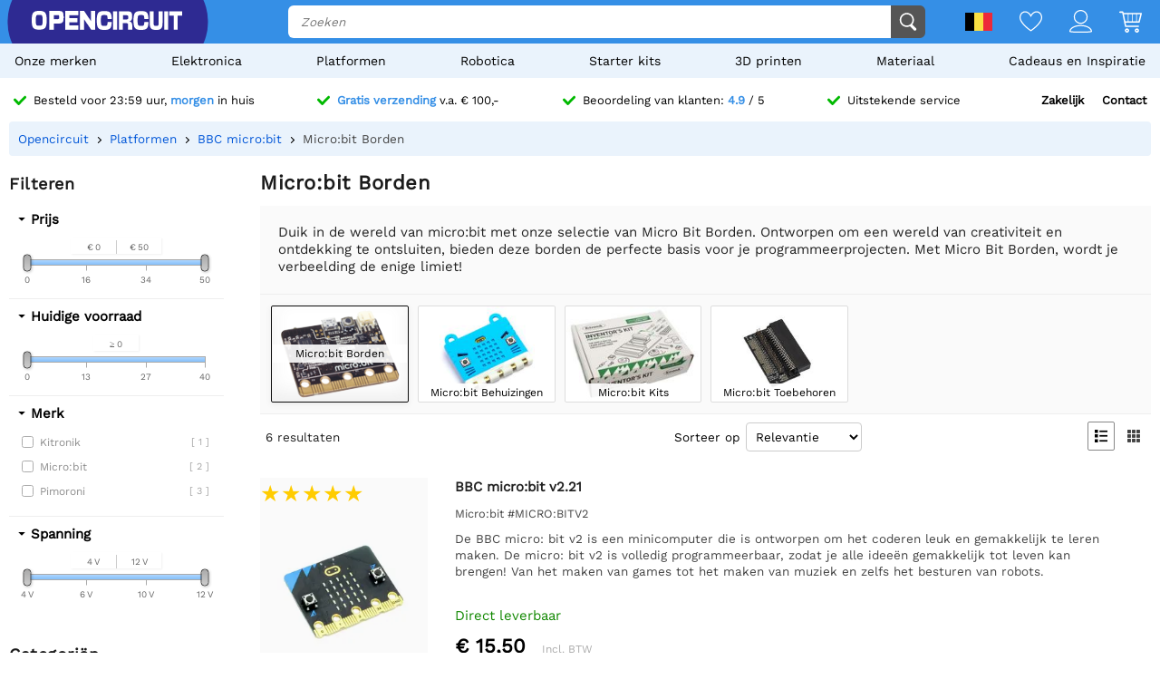

--- FILE ---
content_type: text/html; charset=utf-8
request_url: https://opencircuit.be/list/microbit-borden
body_size: 14271
content:
    <!DOCTYPE HTML><html lang="nl-BE"><head><title>Micro:bit Borden kopen? - Opencircuit</title><meta charset="utf-8"><meta name="description" content="Ontdek onze selectie van Micro Bit Borden, perfect voor alle programmeerprojecten. Of je nu een beginner of een ervaren maker bent, ontgrendel je creativiteit met onze borden!"><meta name="robots" content="index, follow"><meta name="PageID" content="2045740"><meta name="google-site-verification" content="E7CZrGOOesKHJwWuEG0K_D3XWacCTn_8WLSBsu8IXLQ" /><link rel="search" type="application/opensearchdescription+xml" href="/opensearch.xml" title="Opencircuit Search" />  <meta name="currency" data-symbol="&#8364;" content="EUR"><link href="https://fonts.gstatic.com" rel="preconnect" crossorigin><link rel="preconnect" href="cdn.bodanius.com">   <link rel="canonical" href="https://opencircuit.be/list/microbit-borden">   <link rel="alternate" href="https://opencircuit.nl/list/microbit-borden" hreflang="nl">   <link rel="alternate" href="https://opencircu.it/list/microbit-borden" hreflang="it">   <link rel="alternate" href="https://opencircuit.be/list/microbit-borden" hreflang="nl-BE">   <link rel="alternate" href="https://opencircuit.dk/list/microbit-borden" hreflang="da">   <link rel="alternate" href="https://opencircuit.es/lista/microbit-borden" hreflang="es">   <link rel="alternate" href="https://opencircuit.fi/list/microbit-borden" hreflang="fi">   <link rel="alternate" href="https://opencircuit.fr/liste/microbit-borden" hreflang="fr">   <link rel="alternate" href="https://opencircuit.pt/list/microbit-borden" hreflang="pt">   <link rel="alternate" href="https://opencircuit.se/list/microbit-borden" hreflang="sv">   <link rel="alternate" href="https://opencircuit.shop/list/micro-bit-boards" hreflang="en">  <link rel="alternate" href="https://opencircuit.shop/list/micro-bit-boards" hreflang="x-default">    <meta property="og:site_name" content="Opencircuit"><meta property="og:description" content="Ontdek onze selectie van Micro Bit Borden, perfect voor alle programmeerprojecten. Of je nu een beginner of een ervaren maker bent, ontgrendel je creativiteit met onze borden!"><meta property="og:title" content="Micro:bit Borden kopen? - Opencircuit"><meta property="og:type" content="website"><meta property="og:image" content="https://cdn.bodanius.com/media/1/f67127885_img_x.png"><meta property="og:url" content="/list/microbit-borden"><meta name="twitter:card" content="summary_large_image" /><meta name="twitter:site" content="@opencrcuit" /><meta name="twitter:title" content="Micro:bit Borden kopen? - Opencircuit" /><meta name="twitter:description" content="Ontdek onze selectie van Micro Bit Borden, perfect voor alle programmeerprojecten. Of je nu een beginner of een ervaren maker bent, ontgrendel je creativiteit met onze borden!" /><meta name="twitter:image" content="https://cdn.bodanius.com/media/1/f67127885_img_x.png" /><link rel="shortcut icon" href="/favicon.ico" type="image/x-icon"><link rel="icon" href="/favicon.ico" type="image/x-icon"><link rel="icon" href="/favicon.svg" type="image/svg+xml"><link rel="icon" type="image/png" href="/favicon-32x32.png" sizes="32x32"><link rel="icon" type="image/png" href="/favicon-16x16.png" sizes="16x16"><meta name="msapplication-TileColor" content="#da532c"><meta name="msapplication-TileImage" content="/mstile-144x144.png"><meta name="viewport" content="width=device-width, initial-scale=1"><meta property="fb:app_id" content="203429443197387"><link rel="stylesheet" type="text/css" href="/style/def/30e108278cb713e3a4fef8efc91fe621.css"><script async src="/script/def/05e2bb82622ce72122676d760202a0ca.js"></script><script type="application/ld+json">{"@context":"http://schema.org","@type":"Store","url":"https://opencircuit.be","telephone":"","address":{"@type": "PostalAddress","addressCountry": "The Netherlands","addressLocality": "Houten","postalCode": "3991CS","streetAddress": "Kaagschip 14"},"name":"Opencircuit","image":"https://cdn.bodanius.com/media/1/0ca159731_headerlogo.svg","logo":"https://cdn.bodanius.com/media/1/0ca159731_headerlogo.svg","email":"info@opencircuit.nl","sameAs":["https://web.facebook.com/OpencircuitNL", "https://www.instagram.com/opencircuitnl", "https://www.linkedin.com/company/opencircuitnl", "https://www.youtube.com/@OpencircuitNL"],"priceRange":["$"]}</script><script type="application/ld+json">{"@context":"http://schema.org","@type":"Organization","url":"https://opencircuit.be","logo":"https://cdn.bodanius.com/media/1/0ca159731_headerlogo.svg","potentialAction":[{"@type":"SearchAction","target":"https://opencircuit.be/zoeken/{search_term_string}","query-input":"required name=search_term_string"}]}</script></head><body data-page="productcategory" itemscope itemtype="http://schema.org/WebSite"><meta itemprop="url" content="https://opencircuit.be/list/microbit-borden"/><meta itemprop="image primaryImageOfPage" content="https://cdn.bodanius.com/media/1/f67127885_img_x.png"><img height="1" width="1" style="display:none" src="https://www.facebook.com/tr?id=667873222452381&ev=PageView&noscript=1"/> <div class="PageMargin"><header class="HeaderDiv"><div class="HeaderContent"><div class="BottomHeader"><a class="HeaderImage" href="/" title="Opencircuit"><span class="big"><svg xmlns="http://www.w3.org/2000/svg" viewBox="0 0 535.4 68.9"><g class="text open" transform="translate(0,-20.8)" fill="#ee1425"><path d="m94.8 20.8h-32v68h15.1v-22.1h18.2c14-0.8 17.3-5.5 17.3-23.1 0-18.2-3.7-22.7-18.6-22.7zm-16.9 14.8h13c6.8 0 7.5 0.8 7.5 8 0 6.6-0.7 7.3-7.5 7.3h-13z"></path><path d="m90.9 35h-13.7v16.6h13.7c7.2 0 8.2-1 8.2-8 0-7.6-1-8.6-8.2-8.6zm0 15.2h-12.3v-14h12.3c6.4 0 6.8 0.6 6.8 7.4 0 6.3-0.4 6.6-6.8 6.6zm0-15.2h-13.7v16.6h13.7c7.2 0 8.2-1 8.2-8 0-7.6-1-8.6-8.2-8.6zm0 15.2h-12.3v-14h12.3c6.4 0 6.8 0.6 6.8 7.4 0 6.3-0.4 6.6-6.8 6.6zm0-15.2h-13.7v16.6h13.7c7.2 0 8.2-1 8.2-8 0-7.6-1-8.6-8.2-8.6zm0 15.2h-12.3v-14h12.3c6.4 0 6.8 0.6 6.8 7.4 0 6.3-0.4 6.6-6.8 6.6zm0-15.2h-13.7v16.6h13.7c7.2 0 8.2-1 8.2-8 0-7.6-1-8.6-8.2-8.6zm0 15.2h-12.3v-14h12.3c6.4 0 6.8 0.6 6.8 7.4 0 6.3-0.4 6.6-6.8 6.6zm4-29.4h-32v68h15v-22.1h18.2c14-0.8 17.3-5.5 17.3-23.1 0-18.2-3.7-22.7-18.6-22.7zm1.2 45h-18.9v22.4h-13.7v-66.8h31.3c14.5 0 18 4.4 18 22 0 17.3-3.3 21.7-16.7 22.6zm-5.2-31h-13.7v16.8h13.7c7.2 0 8.2-1 8.2-8 0-7.6-1-8.6-8.2-8.6zm0 15.4h-12.3v-14h12.3c6.4 0 6.8 0.6 6.8 7.4 0 6.3-0.4 6.6-6.8 6.6zm0-15.2h-13.7v16.6h13.7c7.2 0 8.2-1 8.2-8 0-7.6-1-8.6-8.2-8.6zm0 15.2h-12.3v-14h12.3c6.4 0 6.8 0.6 6.8 7.4 0 6.3-0.4 6.6-6.8 6.6zm0-15.2h-13.7v16.6h13.7c7.2 0 8.2-1 8.2-8 0-7.6-1-8.6-8.2-8.6zm0 15.2h-12.3v-14h12.3c6.4 0 6.8 0.6 6.8 7.4 0 6.3-0.4 6.6-6.8 6.6zm43.3 23v-11.4h28v-14.8h-28v-10.5h30.9v-15.7h-45.8v68h46v-15.5h-31z"></path><path d="m134.2 73.2v-11.4h28v-14.8h-28v-10.5h30.9v-15.7h-45.8v68h46v-15.5h-31zm30.3 15h-44.6v-66.7h44.5v14.3h-30.9v11.8h28v13.6h-28v12.6h31zm46.6-67.4v37.2h-0.5l-24.7-37.2h-14.3v68h15v-37h0.5l24.8 37h14.2v-68z"></path><path d="m211.1 20.8v37.2h-0.5l-24.7-37.2h-14.3v68h15v-37h0.5l24.8 37h14.2v-68zm14.3 67.4h-13.1l-24.8-37h-1.5v37h-13.7v-66.7h13.2l24.5 36.9 0.2 0.2h1.5v-37.1h13.7zm-198.7-67.4c-21.4 0-26.7 6.8-26.7 34 0 27.3 5.3 34 26.7 34 21.3 0 26.6-6.7 26.6-34 0-27.2-5.3-34-26.6-34zm0 53.7c-11 0-12.2-2-12.2-19.7s1.2-19.6 12.2-19.6 12.1 2 12.1 19.6c0 17.8-1.2 19.7-12.1 19.7z"></path></g><path class="text circuit" d="m275.3 65.9h0.1a13.8 14.4 0 0 1-0.1 0zm-5.5-26.1h14.7c0 10.6-1 17.8-4.3 22.2a13.8 14.4 0 0 1-4.9 3.8c-1.4 0.8-2.9 1.4-4.2 1.8h0.3l-2.6 0.5h0.1c-2.6 0.5-4.6 0.5-4.6 0.5-1.8 0.2-4 0.3-6.1 0.3-21.3 0-26.7-6.8-26.7-34.2 0-27.5 5.4-34.2 26.7-34.2 21.2 0 26.4 5.8 26.3 29h-14.7c0.2-13-1-14.5-11.6-14.5-10.8 0-12 2-12 19.7 0 17.8 1.2 19.8 12 19.8 10.6 0 11.8-1.6 11.6-14.7zm28.2-38c-2.7 0-5.5-0.2-8.2 0v66h14v-66.1c-1.8-0.1-4 0.1-5.8 0.2zm90.8 52.6c-10.8 0-12-2-12-19.7s1.2-19.7 12-19.7c10.6 0 11.8 1.4 11.7 14.5h14.7c0-23.1-5.2-29-26.5-29-21.2 0-26.5 6.8-26.5 34.2 0 27.3 5.3 34.2 26.6 34.2s26.5-5.9 26.3-29.1h-14.7c0.2 13.1-1 14.6-11.7 14.6zm63-52.8v39c0 12.5-0.9 13.8-9 13.8s-9-1.4-9-13.8v-39h-14v39c0 22.6 4.6 28.3 23 28.3s23-5.7 23-28.3v-39zm20 0v66.3h14v-66.4h-14zm17.7 0v15.3h16v51h13.9v-51h16v-15.4h-45.9zm-142.5 36.6c7.4-1.2 10.5-6.4 10.5-17.4 0-15.4-3.4-19.2-17.3-19.2h-29.7v66.3h14v-23.4h10.5c7.3 0 8 0.7 8 8v15.4h14.7v-16.4c0-8.5-3.7-12.4-10.6-13.3zm-10.4-7.3h-12v-15h12c6.3 0 7 0.9 7 7.4 0 6.7-0.7 7.6-7 7.6z" fill="#333"></path></svg></span><span class="small"><svg xmlns="http://www.w3.org/2000/svg" viewBox="0 0 109.5 68"><path d="M26.7 0C5.3 0 0 6.8 0 34c0 27.3 5.3 34.1 26.7 34.1 21.3 0 26.6-6.8 26.6-34C53.3 6.8 48 0 26.7 0zm0 53.7c-11 0-12.2-2-12.2-19.7s1.2-19.6 12.2-19.6 12.1 2 12.1 19.6c0 17.8-1.2 19.7-12.1 19.7z" fill="#ee1425"></path><path fill="#333" d="M100.2 64.7h.09-.19zm-5.57-25.73h14.86c0 10.5-1.02 17.5-4.36 21.85-1.34 1.62-3.02 2.91-4.92 3.78-1.49.76-2.97 1.32-4.27 1.7h.28l-2.6.57h.09c-2.69.47-4.64.47-4.64.47-1.86.19-3.99.28-6.22.28-21.45 0-26.93-6.72-26.93-33.67S61.39.39 82.84.39s26.75 5.68 26.65 28.56H94.63c.19-12.86-1.02-14.28-11.79-14.28-10.87 0-12.07 1.89-12.07 19.3 0 17.5 1.21 19.48 12.07 19.48 10.77 0 11.98-1.51 11.79-14.47z"></path></svg></span></a><div class="BottomHeaderCenter"><div class="MenuButton"><span class="fonticon">&#xe96c;</span><span>Menu</span></div><div class="Empty"></div><div class="HeaderSearch"><span><input itemprop="query-input" type="text" name="search_term_string" placeholder="Zoeken" autocomplete="off" data-searchurl="/zoeken/" required></span><button><svg xmlns="http://www.w3.org/2000/svg" viewBox="0 0 1000 1000"><g><path d="M932.8,850l-201-201c56.4-67.6,90.3-154.5,90.3-249.5C822.2,184.2,647.9,10,432.7,10C217.4,10,43.2,184.2,43.2,399.5C43.2,614.7,217.4,789,432.7,789c61.1,0,119-14.1,170.5-39.1c3,4.7,6.6,9.1,10.7,13.2l203,203c32,32,84,32,116,0C964.8,934,964.8,882,932.8,850z M125.2,399.5C125.2,229.7,262.9,92,432.7,92s307.5,137.7,307.5,307.5c0,169.8-137.8,307.5-307.5,307.5C262.9,707,125.2,569.3,125.2,399.5z"></path></g></svg></button></div></div><div class="BottomHeaderRight"><div><span class="flag">  <img data-src="https://cdn.bodanius.com/resources/images/flagsvg/be.svg" alt="nl-BE" data-hreflang="nl-BE"><span class="drop"><span>   <a href="https://opencircuit.nl" title="Nederlands" data-hreflang="nl"><img data-src="https://cdn.bodanius.com/resources/images/flagsvg/nl.svg" alt="nl"></a>    <a href="https://opencircu.it" title="Italiaans" data-hreflang="it"><img data-src="https://cdn.bodanius.com/resources/images/flagsvg/it.svg" alt="it"></a>      <a href="https://opencircuit.dk" title="Deens" data-hreflang="da"><img data-src="https://cdn.bodanius.com/resources/images/flagsvg/dk.svg" alt="da"></a>    <a href="https://opencircuit.es" title="Spaans" data-hreflang="es"><img data-src="https://cdn.bodanius.com/resources/images/flagsvg/es.svg" alt="es"></a>    <a href="https://opencircuit.fi" title="Fins" data-hreflang="fi"><img data-src="https://cdn.bodanius.com/resources/images/flagsvg/fi.svg" alt="fi"></a>    <a href="https://opencircuit.fr" title="Frans" data-hreflang="fr"><img data-src="https://cdn.bodanius.com/resources/images/flagsvg/fr.svg" alt="fr"></a>    <a href="https://opencircuit.pt" title="Portugees" data-hreflang="pt"><img data-src="https://cdn.bodanius.com/resources/images/flagsvg/pt.svg" alt="pt"></a>    <a href="https://opencircuit.se" title="Zweeds" data-hreflang="sv"><img data-src="https://cdn.bodanius.com/resources/images/flagsvg/se.svg" alt="sv"></a>    <a href="https://opencircuit.shop" title="Engels" data-hreflang="en"><img data-src="https://cdn.bodanius.com/resources/images/flagsvg/en.svg" alt="en"></a>   </span></span></span><a href="/wishlist" title="Wishlist" class="Link"><svg xmlns="http://www.w3.org/2000/svg" viewBox="0 0 180 160">
  <path fill-rule="evenodd" d="M84.316 21.159C88.03 25.614 90 28.998 90 28.998s1.97-3.384 5.684-7.84C102.843 12.569 116.483 0 135 0c28.125 0 45 25 45 50 0 50-88.875 110-90 110S0 100 0 50C0 24.994 16.875 0 45 0c18.517 0 32.157 12.57 39.316 21.159zM90 46.966l-7.733-13.29-.004-.007-.005-.008v-.001a32.877 32.877 0 00-.543-.863 55.928 55.928 0 00-1.973-2.819 66.754 66.754 0 00-7.798-8.76C65.064 14.771 55.9 9.143 45 9.143 23.269 9.143 9 28.465 9 50c0 9.88 4.463 21.19 12.38 33.191 7.827 11.863 18.44 23.516 29.347 33.882 10.87 10.331 21.808 19.173 30.102 25.431a287.655 287.655 0 009.171 6.66 287.655 287.655 0 009.17-6.66c8.295-6.258 19.233-15.1 30.103-25.431 10.908-10.366 21.52-22.019 29.346-33.882C166.537 71.191 171 59.881 171 50c0-21.53-14.269-40.857-36-40.857-10.901 0-20.065 5.628-26.944 12.076a66.698 66.698 0 00-7.798 8.76 55.755 55.755 0 00-1.972 2.82 32.486 32.486 0 00-.543.862l-.001.001-.005.008-.003.006c0 .001 0 0 0 0L90 46.966z"/>
</svg></a><a href="/inloggen" title="Account overzicht" class="Link"><svg xmlns="http://www.w3.org/2000/svg" viewBox="0 0 160 160">
  <path fill-rule="evenodd" d="M129 49c0 27.062-21.938 49-49 49S31 76.062 31 49 52.938 0 80 0s49 21.938 49 49zm-8 0c0 22.644-18.356 41-41 41S39 71.644 39 49 57.356 8 80 8s41 18.356 41 41zM160 152.298c0 7.704-34.943 7.703-78.375 7.702h-3.25C34.943 160.001 0 160.002 0 152.298 0 125.624 35.818 106 80 106s80 19.624 80 46.298zm-8.363-3.232l.108-.029c-1.294-8.234-7.524-16.33-19.134-22.938C119.587 118.686 101.019 114 80 114s-39.587 4.686-52.61 12.099c-11.611 6.608-17.84 14.704-19.135 22.938l.108.029c3.247.873 8.448 1.556 15.593 2.025 13.854.91 33.01.909 54.652.909h2.784c21.642 0 40.798.001 54.652-.909 7.145-.469 12.346-1.152 15.593-2.025z"/>
</svg></a><a href="/winkelwagen" title="Winkelwagen" class="Link"><svg xmlns="http://www.w3.org/2000/svg" viewBox="0 0 32 32"><path d="M31.914 5.4l-2.914 11.6c0 0.139-0.028 0.27-0.078 0.389-0.102 0.24-0.293 0.432-0.532 0.533-0.12 0.051-0.252 0.078-0.39 0.078h-19l0.8 4h17.2c0.553 0 1 0.447 1 1s-0.447 1-1 1h-18c-0.553 0-1-0.447-1-1l-3.8-19h-3.2c-0.552 0-1-0.448-1-1s0.448-1 1-1h4c0.553 0 1 0.448 1 1l0.2 1h24.8c0.553 0 1 0.448 1 1 0 0.143-0.032 0.277-0.086 0.4zM8.6 16h3.4v-10h-5.4l2 10zM18 6h-5v10h5v-10zM24 6h-5v10h5v-10zM25 6v10h2.253l2.533-10h-4.786zM11 26c1.657 0 3 1.344 3 3s-1.343 3-3 3-3-1.344-3-3 1.343-3 3-3zM11 30c0.553 0 1-0.447 1-1s-0.447-1-1-1-1 0.447-1 1 0.447 1 1 1zM25 26c1.657 0 3 1.344 3 3s-1.343 3-3 3-3-1.344-3-3 1.343-3 3-3zM25 30c0.553 0 1-0.447 1-1s-0.447-1-1-1-1 0.447-1 1 0.447 1 1 1z"></path></svg><span data-shoppingamount class="ShoppingcartAmount hidden"></span></a></div></div></div></div><nav><ul class="Mainlist">   <li data-listid="brand"><a href="/merken" data-ajax="true">Onze merken</a></li>  <li data-listid="cat_1655"><a href="/list/elektronica" data-ajax="true">Elektronica</a></li>  <li data-listid="cat_1986"><a href="/list/platformen" data-ajax="true">Platformen</a></li>  <li data-listid="cat_1706"><a href="/list/robots" data-ajax="true">Robotica</a></li>  <li data-listid="cat_1710"><a href="/list/startpakketten-en-kits" data-ajax="true">Starter kits</a></li>  <li data-listid="cat_1709"><a href="/list/3d-printen" data-ajax="true">3D printen</a></li>  <li data-listid="cat_1652"><a href="/list/materiaal" data-ajax="true">Materiaal</a></li>  <li data-listid="cat_2292"><a href="/list/cadeaus-en-inspiratie" data-ajax="true">Cadeaus en Inspiratie</a></li>  </ul></nav></header>   <div id="MainDiv" class="MainPanel">  <div class="footer_usp header_usp"><div>    <a href="/bestelinformatie"><svg class="icon" aria-hidden="true" width="16" height="16" viewBox="0 0 32 32" focusable="false"><path d="M15.1 26.3a3.2 3.2 0 0 1-4.6 0L1 16.3a3.5 3.5 0 0 1 0-4.7 3.2 3.2 0 0 1 4.6 0l7.3 7.6L26.5 5A3.2 3.2 0 0 1 31 5a3.5 3.5 0 0 1 0 4.7L15 26.3z"></path></svg><span>Besteld voor 23:59 uur, <b>morgen</b> in huis</span></a>   <a href="/bestelinformatie"><svg class="icon" aria-hidden="true" width="16" height="16" viewBox="0 0 32 32" focusable="false"><path d="M15.1 26.3a3.2 3.2 0 0 1-4.6 0L1 16.3a3.5 3.5 0 0 1 0-4.7 3.2 3.2 0 0 1 4.6 0l7.3 7.6L26.5 5A3.2 3.2 0 0 1 31 5a3.5 3.5 0 0 1 0 4.7L15 26.3z"></path></svg><span><b>Gratis verzending</b> v.a. &#8364; 100,-</span></a>    <a href="/beoordelingen"><svg class="icon" aria-hidden="true" width="16" height="16" viewBox="0 0 32 32" focusable="false"><path d="M15.1 26.3a3.2 3.2 0 0 1-4.6 0L1 16.3a3.5 3.5 0 0 1 0-4.7 3.2 3.2 0 0 1 4.6 0l7.3 7.6L26.5 5A3.2 3.2 0 0 1 31 5a3.5 3.5 0 0 1 0 4.7L15 26.3z"></path></svg><span>Beoordeling van klanten: <b>4.9</b> / 5</span></a>  <a href="/contact"><svg class="icon" aria-hidden="true" width="16" height="16" viewBox="0 0 32 32" focusable="false"><path d="M15.1 26.3a3.2 3.2 0 0 1-4.6 0L1 16.3a3.5 3.5 0 0 1 0-4.7 3.2 3.2 0 0 1 4.6 0l7.3 7.6L26.5 5A3.2 3.2 0 0 1 31 5a3.5 3.5 0 0 1 0 4.7L15 26.3z"></path></svg><span>Uitstekende service</span></a><span><a href="/zakelijk">Zakelijk</a><a href="/contact">Contact</a></span></div></div> <div class="ProductBreadcrumb"><span class="Content"><ol itemscope itemtype="http://schema.org/BreadcrumbList"><li itemprop="itemListElement" itemscope itemtype="http://schema.org/ListItem"><a href="/" data-ajax="true" itemscope itemtype="http://schema.org/Thing" itemprop="item" itemid="/"><span itemprop="name">Opencircuit</span></a><meta itemprop="position" content="1"></li>  <li itemprop="itemListElement" itemscope itemtype="http://schema.org/ListItem"><a href="/list/platformen" data-ajax="true" itemscope itemtype="http://schema.org/Thing" itemprop="item" itemid="/list/platformen"><span itemprop="name">Platformen</span></a><meta itemprop="position" content="4"></li>  <li itemprop="itemListElement" itemscope itemtype="http://schema.org/ListItem"><a href="/list/bbc-micro-bit" data-ajax="true" itemscope itemtype="http://schema.org/Thing" itemprop="item" itemid="/list/bbc-micro-bit"><span itemprop="name">BBC micro:bit</span></a><meta itemprop="position" content="3"></li>  <li itemprop="itemListElement" itemscope itemtype="http://schema.org/ListItem"><a href="/list/microbit-borden" data-ajax="true" itemscope itemtype="http://schema.org/Thing" itemprop="item" itemid="/list/microbit-borden"><span itemprop="name">Micro:bit Borden</span></a><meta itemprop="position" content="2"></li>  </ol></span></div> <div class="Table"> <nav class="LeftMenu account_panel"><div class="GroupsMenu Mobile LinkList"><h2>Account</h2><ul><li data-arrow="true"><a href="/account"><span class="fonticon"></span><span>Account overzicht</span></a></li></ul></div>   <div class="GroupsMenu PropertyMenu"><h2>Filteren</h2>      <div class="Property" data-propertyid="price" data-type="2" data-name="Prijs"><span class="Title">Prijs</span><span class="SliderContainer" data-min="0" data-max="50" data-slidermin="" data-slidermax="" data-unit=""></span></div>      <div class="Property" data-slider="single" data-propertyid="stock" data-type="2" data-name="Huidige voorraad"><span class="Title">Huidige voorraad</span><span class="SliderContainer" data-min="0" data-max="40" data-slidermin="" data-slidermax="" data-unit=""></span></div>    <div class="Property" data-propertyid="brand" data-type="1" data-name="Merk"><span class="Title">Merk</span><span class="Values">    <label data-name="Kitronik"><span class="Check"><input type="checkbox" value="43" ></span><span class="Name">Kitronik <span class="amount">[ 1 ]</span></span></label>     <label data-name="Micro:bit"><span class="Check"><input type="checkbox" value="34" ></span><span class="Name">Micro:bit <span class="amount">[ 2 ]</span></span></label>     <label data-name="Pimoroni"><span class="Check"><input type="checkbox" value="33" ></span><span class="Name">Pimoroni <span class="amount">[ 3 ]</span></span></label>   </span></div>               <div class="Property Collapsed" data-propertyid="20151" data-type="3" data-name="Spanning"><span class="Title">Spanning</span><span class="SliderContainer" data-min="4.500000000000" data-max="12.000000000000" data-slidermin="" data-slidermax="" data-unit="V"></span></div>                  </div>  <div class="GroupsMenu CategoryList"><h2>Categoriën</h2><ul>       <li><span class="NoSelect" data-ecm="1706">Robotica</span>  </li>        <li><span class="NoSelect" data-ecm="1986">Platformen</span>  </li>          <li><span class="NoSelect" data-ecm="1709">3D printen</span>  </li>        <li><span class="NoSelect" data-ecm="1655">Elektronica</span>  </li>        <li><span class="NoSelect" data-ecm="1710">Starter kits</span>  </li>        <li><span class="NoSelect" data-ecm="1652">Materiaal</span>  </li>        <li><span class="NoSelect" data-ecm="2292">Cadeaus en Inspiratie</span>  </li>    </ul></div> <div class="GroupsMenu">  </div></nav> <section class="ContentWidgets"><div class="ContentPanel ContentPanelWMenu CategoryPage" data-pagetype="productcategory" data-pagejs="|categorypage|b1437"><h1>Micro:bit Borden</h1>  <span class="Desc">Duik in de wereld van micro:bit met onze selectie van Micro Bit Borden. Ontworpen om een wereld van creativiteit en ontdekking te ontsluiten, bieden deze borden de perfecte basis voor je programmeerprojecten. Met Micro Bit Borden, wordt je verbeelding de enige limiet!</span>   <div class="RubriekPanel">   <a  class="Selected" title="Micro:bit Borden" data-ajax="true" href="/list/microbit-borden"><span data-background="https://cdn.bodanius.com/media/1/f67127885_img_x.png"><span>Micro:bit Borden</span></span></a>    <a  title="Micro:bit Behuizingen" data-ajax="true" href="/list/microbit-behuizingen"><span data-background="https://cdn.bodanius.com/media/1/b3b127886_img_x.jpg"><span>Micro:bit Behuizingen</span></span></a>    <a  title="Micro:bit Kits" data-ajax="true" href="/list/micro-bit-kits"><span data-background="https://cdn.bodanius.com/media/1/34d127887_img_x.jpg"><span>Micro:bit Kits</span></span></a>    <a  title="Micro:bit Toebehoren" data-ajax="true" href="/list/microbit-toebehoren"><span data-background="https://cdn.bodanius.com/media/1/b7e127888_img_x.jpg"><span>Micro:bit Toebehoren</span></span></a>   </div>   <div class="RubriekHeader"><span class="Results">  <span class="amount">6</span>&nbsp;<span class="single hidden">resultaat</span><span class="double">resultaten</span>  </span><span class="Sorting"><span>Sorteer op</span><select name="rubrieksort"><option value="5">Relevantie</option><option value="1">Naam</option><option value="4">Beoordeling</option><option value="2">Prijs oplopend</option><option value="3">Prijs aflopend</option></select></span><span class="ListView"><span class="fonticon" data-view="1" title="Lijst weergave"></span><span class="fonticon" data-view="2" title="Tegel weergave"></span></span></div> <div class="Filters hidden"></div><input type="hidden" id="productfilter" value="[array]">  <div class="CategoryData" data-catid="2136">   <ul class="ProductInfoList ProductInfoListBig ListView">    <li itemscope itemtype="http://schema.org/Product" data-price="15.5" data-name="BBC micro:bit v2.21" data-rating="" data-propertys="{&quot;20151&quot;:[&quot;4.500000000000&quot;,&quot;12.000000000000&quot;],&quot;20216&quot;:1520,&quot;20217&quot;:[&quot;64000000.000000000000&quot;,null],&quot;20241&quot;:1313,&quot;20245&quot;:1281,&quot;20251&quot;:1521,&quot;20442&quot;:[&quot;3.300000000000&quot;,null],&quot;20443&quot;:1135,&quot;20472&quot;:1289}"><div class="img"><meta itemprop="image" content="https://cdn.bodanius.com/media/1/64c148660_56100-large-micro-bit-v2-board-only-900x_900x600.webp"><a class="Image" data-background="https://cdn.bodanius.com/media/1/64c148660_56100-large-micro-bit-v2-board-only-900x_x.webp" href="/product/bbc-micro-bit-v2" data-ajax="true" title="BBC micro:bit v2.21">          </a>   <span class="ReviewStars" style="--rating:5;" aria-label="Rating: 5 out of 5."></span>  </div><div class="desc"><meta itemprop="productID" content='56596'/><meta itemprop="url" content='/product/bbc-micro-bit-v2'/><a class="productinfo" href="/product/bbc-micro-bit-v2" data-ajax="true" title="BBC micro:bit v2.21"><span itemprop="name" class="title">BBC micro:bit v2.21</span> <span class="brand">Micro:bit #MICRO:BITV2</span>  <span class="description">De BBC micro: bit v2 is een minicomputer die is ontworpen om het coderen leuk en gemakkelijk te leren maken. De micro: bit v2 is volledig programmeerbaar, zodat je alle ideeën gemakkelijk tot leven kan brengen! Van het maken van games tot het maken van muziek en zelfs het besturen van robots.</span></a>  <span class="propertyselect"></span><div class="PriceContainer" itemprop="offers" itemscope itemtype="http://schema.org/Offer">  <span class="Availability green">  <link itemprop="availability" href="http://schema.org/InStock" />Direct leverbaar </span> <div class="Container">    <span class="Price"><meta itemprop="priceCurrency" content="EUR" /><meta itemprop="price" itemprop="priceCurrency" content="15.5" /><span>&#8364; 15,50</span>   <span class="Vat"> Incl. BTW </span>  </span>  </div></div>  <div class="addshoppingcartrow">  <span class="productamount"><span class="sub"><svg xmlns="http://www.w3.org/2000/svg" viewBox="0 0 160 160">
  <path d="M0 80a4 4 0 014-4h152a4 4 0 010 8H4a4 4 0 01-4-4z"/>
</svg>
</span><span><input id="productamount" type="text" value="1" data-min="1" data-max="9999" /></span><span class="add"><svg xmlns="http://www.w3.org/2000/svg" viewBox="0 0 160 160">
  <path d="M84 4a4 4 0 00-8 0v72H4a4 4 0 000 8h72v72a4 4 0 008 0V84h72a4 4 0 000-8H84V4z"/>
</svg>
</span></span> <button type="button" class="YellowButton" title="Toevoegen aan winkelwagen" data-productid="56596"><svg xmlns="http://www.w3.org/2000/svg" viewBox="0 0 32 32"><path d="M31.914 5.4l-2.914 11.6c0 0.139-0.028 0.27-0.078 0.389-0.102 0.24-0.293 0.432-0.532 0.533-0.12 0.051-0.252 0.078-0.39 0.078h-19l0.8 4h17.2c0.553 0 1 0.447 1 1s-0.447 1-1 1h-18c-0.553 0-1-0.447-1-1l-3.8-19h-3.2c-0.552 0-1-0.448-1-1s0.448-1 1-1h4c0.553 0 1 0.448 1 1l0.2 1h24.8c0.553 0 1 0.448 1 1 0 0.143-0.032 0.277-0.086 0.4zM8.6 16h3.4v-10h-5.4l2 10zM18 6h-5v10h5v-10zM24 6h-5v10h5v-10zM25 6v10h2.253l2.533-10h-4.786zM11 26c1.657 0 3 1.344 3 3s-1.343 3-3 3-3-1.344-3-3 1.343-3 3-3zM11 30c0.553 0 1-0.447 1-1s-0.447-1-1-1-1 0.447-1 1 0.447 1 1 1zM25 26c1.657 0 3 1.344 3 3s-1.343 3-3 3-3-1.344-3-3 1.343-3 3-3zM25 30c0.553 0 1-0.447 1-1s-0.447-1-1-1-1 0.447-1 1 0.447 1 1 1z"></path></svg></button>  <span data-wishlist="56596" data-wishlisted="" class="Wishlist NoSelect"><svg xmlns="http://www.w3.org/2000/svg" viewBox="0 0 180 160">
  <path fill-rule="evenodd" d="M84.316 21.159C88.03 25.614 90 28.998 90 28.998s1.97-3.384 5.684-7.84C102.843 12.569 116.483 0 135 0c28.125 0 45 25 45 50 0 50-88.875 110-90 110S0 100 0 50C0 24.994 16.875 0 45 0c18.517 0 32.157 12.57 39.316 21.159zM90 46.966l-7.733-13.29-.004-.007-.005-.008v-.001a32.877 32.877 0 00-.543-.863 55.928 55.928 0 00-1.973-2.819 66.754 66.754 0 00-7.798-8.76C65.064 14.771 55.9 9.143 45 9.143 23.269 9.143 9 28.465 9 50c0 9.88 4.463 21.19 12.38 33.191 7.827 11.863 18.44 23.516 29.347 33.882 10.87 10.331 21.808 19.173 30.102 25.431a287.655 287.655 0 009.171 6.66 287.655 287.655 0 009.17-6.66c8.295-6.258 19.233-15.1 30.103-25.431 10.908-10.366 21.52-22.019 29.346-33.882C166.537 71.191 171 59.881 171 50c0-21.53-14.269-40.857-36-40.857-10.901 0-20.065 5.628-26.944 12.076a66.698 66.698 0 00-7.798 8.76 55.755 55.755 0 00-1.972 2.82 32.486 32.486 0 00-.543.862l-.001.001-.005.008-.003.006c0 .001 0 0 0 0L90 46.966z"/>
</svg></span>  </div>  </div></li>     <li itemscope itemtype="http://schema.org/Product" data-price="20.2" data-name="BBC micro:bit Go Bundel  V2" data-rating="" data-propertys="{&quot;20151&quot;:[&quot;4.500000000000&quot;,&quot;12.000000000000&quot;],&quot;20216&quot;:1520,&quot;20217&quot;:[&quot;64000000.000000000000&quot;,null],&quot;20241&quot;:1313,&quot;20245&quot;:1281,&quot;20251&quot;:1521,&quot;20442&quot;:[&quot;3.300000000000&quot;,null],&quot;20443&quot;:1135,&quot;20472&quot;:1314}"><div class="img"><meta itemprop="image" content="https://cdn.bodanius.com/media/1/65a149504_8cf52c9b69e64aa46e67559d567e93419a1e3b66_900x600.webp"><a class="Image" data-background="https://cdn.bodanius.com/media/1/65a149504_8cf52c9b69e64aa46e67559d567e93419a1e3b66_x.webp" href="/product/bbc-micro-bit-go-bundel-v2" data-ajax="true" title="BBC micro:bit Go Bundel  V2">          </a>   </div><div class="desc"><meta itemprop="productID" content='56597'/><meta itemprop="url" content='/product/bbc-micro-bit-go-bundel-v2'/><a class="productinfo" href="/product/bbc-micro-bit-go-bundel-v2" data-ajax="true" title="BBC micro:bit Go Bundel  V2"><span itemprop="name" class="title">BBC micro:bit Go Bundel V2</span> <span class="brand">Micro:bit </span>  <span class="description">Ontdek de magie van coderen en technologie met de BBC micro:bit Go Bundel V2! Deze alles-in-één kit is de perfecte start voor iedereen die een duik wil nemen in de wereld van programmeren, elektronica en DIY-projecten.</span></a>  <span class="propertyselect"></span><div class="PriceContainer" itemprop="offers" itemscope itemtype="http://schema.org/Offer">  <span class="Availability green">  <link itemprop="availability" href="http://schema.org/OutOfStock" />Niet op voorraad </span> <div class="Container">    <span class="Price"><meta itemprop="priceCurrency" content="EUR" /><meta itemprop="price" itemprop="priceCurrency" content="20.2" /><span>&#8364; 20,20</span>   <span class="Vat"> Incl. BTW </span>  </span>  </div></div>  <div class="addshoppingcartrow">  <span class="productamount"><span class="sub"><svg xmlns="http://www.w3.org/2000/svg" viewBox="0 0 160 160">
  <path d="M0 80a4 4 0 014-4h152a4 4 0 010 8H4a4 4 0 01-4-4z"/>
</svg>
</span><span><input id="productamount" type="text" value="1" data-min="1" data-max="9999" /></span><span class="add"><svg xmlns="http://www.w3.org/2000/svg" viewBox="0 0 160 160">
  <path d="M84 4a4 4 0 00-8 0v72H4a4 4 0 000 8h72v72a4 4 0 008 0V84h72a4 4 0 000-8H84V4z"/>
</svg>
</span></span> <button type="button" class="YellowButton" title="Toevoegen aan winkelwagen" data-productid="56597"><svg xmlns="http://www.w3.org/2000/svg" viewBox="0 0 32 32"><path d="M31.914 5.4l-2.914 11.6c0 0.139-0.028 0.27-0.078 0.389-0.102 0.24-0.293 0.432-0.532 0.533-0.12 0.051-0.252 0.078-0.39 0.078h-19l0.8 4h17.2c0.553 0 1 0.447 1 1s-0.447 1-1 1h-18c-0.553 0-1-0.447-1-1l-3.8-19h-3.2c-0.552 0-1-0.448-1-1s0.448-1 1-1h4c0.553 0 1 0.448 1 1l0.2 1h24.8c0.553 0 1 0.448 1 1 0 0.143-0.032 0.277-0.086 0.4zM8.6 16h3.4v-10h-5.4l2 10zM18 6h-5v10h5v-10zM24 6h-5v10h5v-10zM25 6v10h2.253l2.533-10h-4.786zM11 26c1.657 0 3 1.344 3 3s-1.343 3-3 3-3-1.344-3-3 1.343-3 3-3zM11 30c0.553 0 1-0.447 1-1s-0.447-1-1-1-1 0.447-1 1 0.447 1 1 1zM25 26c1.657 0 3 1.344 3 3s-1.343 3-3 3-3-1.344-3-3 1.343-3 3-3zM25 30c0.553 0 1-0.447 1-1s-0.447-1-1-1-1 0.447-1 1 0.447 1 1 1z"></path></svg></button>  <span data-wishlist="56597" data-wishlisted="" class="Wishlist NoSelect"><svg xmlns="http://www.w3.org/2000/svg" viewBox="0 0 180 160">
  <path fill-rule="evenodd" d="M84.316 21.159C88.03 25.614 90 28.998 90 28.998s1.97-3.384 5.684-7.84C102.843 12.569 116.483 0 135 0c28.125 0 45 25 45 50 0 50-88.875 110-90 110S0 100 0 50C0 24.994 16.875 0 45 0c18.517 0 32.157 12.57 39.316 21.159zM90 46.966l-7.733-13.29-.004-.007-.005-.008v-.001a32.877 32.877 0 00-.543-.863 55.928 55.928 0 00-1.973-2.819 66.754 66.754 0 00-7.798-8.76C65.064 14.771 55.9 9.143 45 9.143 23.269 9.143 9 28.465 9 50c0 9.88 4.463 21.19 12.38 33.191 7.827 11.863 18.44 23.516 29.347 33.882 10.87 10.331 21.808 19.173 30.102 25.431a287.655 287.655 0 009.171 6.66 287.655 287.655 0 009.17-6.66c8.295-6.258 19.233-15.1 30.103-25.431 10.908-10.366 21.52-22.019 29.346-33.882C166.537 71.191 171 59.881 171 50c0-21.53-14.269-40.857-36-40.857-10.901 0-20.065 5.628-26.944 12.076a66.698 66.698 0 00-7.798 8.76 55.755 55.755 0 00-1.972 2.82 32.486 32.486 0 00-.543.862l-.001.001-.005.008-.003.006c0 .001 0 0 0 0L90 46.966z"/>
</svg></span>  </div>  </div></li>     <li itemscope itemtype="http://schema.org/Product" data-price="34.4" data-name="Kitronik BBC micro:bit V2 met MI:pro case en accessoires" data-rating="" data-propertys=""><div class="img"><meta itemprop="image" content="https://cdn.bodanius.com/media/1/A40143110_kitronik-bbc-micro:bit-v2-mi:pro-case_900x600.jpg"><a class="Image" data-background="https://cdn.bodanius.com/media/1/A40143110_kitronik-bbc-micro:bit-v2-mi:pro-case_x.jpg" href="/product/kitronik-bbc-micro:bit-v2-mi:pro-case" data-ajax="true" title="Kitronik BBC micro:bit V2 met MI:pro case en accessoires">          </a>   </div><div class="desc"><meta itemprop="productID" content='57652'/><meta itemprop="url" content='/product/kitronik-bbc-micro:bit-v2-mi:pro-case'/><a class="productinfo" href="/product/kitronik-bbc-micro:bit-v2-mi:pro-case" data-ajax="true" title="Kitronik BBC micro:bit V2 met MI:pro case en accessoires"><span itemprop="name" class="title">Kitronik BBC micro:bit V2 met MI:pro case en accessoires</span> <span class="brand">Kitronik #56110</span>  <span class="description">Ontgrendel uw potentieel en word creatief met code, elektronica, wetenschap en techniek. Met de nieuwe BBC Micro:bit en MI:pro case is alles mogelijk!Beschrijving:Een BBC Micro:bit met een MI:pro case , een 1M anti-wirwar USB Kabel, een Battery Cage en 2 x AAA Batterijen.</span></a>  <span class="propertyselect"></span><div class="PriceContainer" itemprop="offers" itemscope itemtype="http://schema.org/Offer">  <span class="Availability green">   <link itemprop="availability" href="http://schema.org/InStock"/>Levertijd 5 tot 30 werkdagen  </span> <div class="Container">    <span class="Price"><meta itemprop="priceCurrency" content="EUR" /><meta itemprop="price" itemprop="priceCurrency" content="34.4" /><span>&#8364; 34,40</span>   <span class="Vat"> Incl. BTW </span>  </span>  </div></div>  <div class="addshoppingcartrow">  <span class="productamount"><span class="sub"><svg xmlns="http://www.w3.org/2000/svg" viewBox="0 0 160 160">
  <path d="M0 80a4 4 0 014-4h152a4 4 0 010 8H4a4 4 0 01-4-4z"/>
</svg>
</span><span><input id="productamount" type="text" value="1" data-min="1" data-max="9999" /></span><span class="add"><svg xmlns="http://www.w3.org/2000/svg" viewBox="0 0 160 160">
  <path d="M84 4a4 4 0 00-8 0v72H4a4 4 0 000 8h72v72a4 4 0 008 0V84h72a4 4 0 000-8H84V4z"/>
</svg>
</span></span> <button type="button" class="YellowButton" title="Toevoegen aan winkelwagen" data-productid="57652"><svg xmlns="http://www.w3.org/2000/svg" viewBox="0 0 32 32"><path d="M31.914 5.4l-2.914 11.6c0 0.139-0.028 0.27-0.078 0.389-0.102 0.24-0.293 0.432-0.532 0.533-0.12 0.051-0.252 0.078-0.39 0.078h-19l0.8 4h17.2c0.553 0 1 0.447 1 1s-0.447 1-1 1h-18c-0.553 0-1-0.447-1-1l-3.8-19h-3.2c-0.552 0-1-0.448-1-1s0.448-1 1-1h4c0.553 0 1 0.448 1 1l0.2 1h24.8c0.553 0 1 0.448 1 1 0 0.143-0.032 0.277-0.086 0.4zM8.6 16h3.4v-10h-5.4l2 10zM18 6h-5v10h5v-10zM24 6h-5v10h5v-10zM25 6v10h2.253l2.533-10h-4.786zM11 26c1.657 0 3 1.344 3 3s-1.343 3-3 3-3-1.344-3-3 1.343-3 3-3zM11 30c0.553 0 1-0.447 1-1s-0.447-1-1-1-1 0.447-1 1 0.447 1 1 1zM25 26c1.657 0 3 1.344 3 3s-1.343 3-3 3-3-1.344-3-3 1.343-3 3-3zM25 30c0.553 0 1-0.447 1-1s-0.447-1-1-1-1 0.447-1 1 0.447 1 1 1z"></path></svg></button>  <span data-wishlist="57652" data-wishlisted="" class="Wishlist NoSelect"><svg xmlns="http://www.w3.org/2000/svg" viewBox="0 0 180 160">
  <path fill-rule="evenodd" d="M84.316 21.159C88.03 25.614 90 28.998 90 28.998s1.97-3.384 5.684-7.84C102.843 12.569 116.483 0 135 0c28.125 0 45 25 45 50 0 50-88.875 110-90 110S0 100 0 50C0 24.994 16.875 0 45 0c18.517 0 32.157 12.57 39.316 21.159zM90 46.966l-7.733-13.29-.004-.007-.005-.008v-.001a32.877 32.877 0 00-.543-.863 55.928 55.928 0 00-1.973-2.819 66.754 66.754 0 00-7.798-8.76C65.064 14.771 55.9 9.143 45 9.143 23.269 9.143 9 28.465 9 50c0 9.88 4.463 21.19 12.38 33.191 7.827 11.863 18.44 23.516 29.347 33.882 10.87 10.331 21.808 19.173 30.102 25.431a287.655 287.655 0 009.171 6.66 287.655 287.655 0 009.17-6.66c8.295-6.258 19.233-15.1 30.103-25.431 10.908-10.366 21.52-22.019 29.346-33.882C166.537 71.191 171 59.881 171 50c0-21.53-14.269-40.857-36-40.857-10.901 0-20.065 5.628-26.944 12.076a66.698 66.698 0 00-7.798 8.76 55.755 55.755 0 00-1.972 2.82 32.486 32.486 0 00-.543.862l-.001.001-.005.008-.003.006c0 .001 0 0 0 0L90 46.966z"/>
</svg></span>  </div>  </div></li>     <li itemscope itemtype="http://schema.org/Product" data-price="39" data-name="Pimoroni Noise:bit micro:bit-kit - PIM363" data-rating="" data-propertys=""><div class="img"><meta itemprop="image" content="https://cdn.bodanius.com/media/1/2fb145974_noise:bit-micro:bit-kit_900x600.jpg"><a class="Image" data-background="https://cdn.bodanius.com/media/1/2fb145974_noise:bit-micro:bit-kit_x.jpg" href="/product/noise-bit-micro-bit-kit-pim363" data-ajax="true" title="Pimoroni Noise:bit micro:bit-kit - PIM363">          </a>   </div><div class="desc"><meta itemprop="productID" content='58016'/><meta itemprop="url" content='/product/noise-bit-micro-bit-kit-pim363'/><a class="productinfo" href="/product/noise-bit-micro-bit-kit-pim363" data-ajax="true" title="Pimoroni Noise:bit micro:bit-kit - PIM363"><span itemprop="name" class="title">Pimoroni Noise:bit micro:bit-kit - PIM363</span> <span class="brand">Pimoroni #PIM363</span>  <span class="description">Naai en codeer een slaperige leeuw met onze noise:bit Micro:bit kit. Pas op dat je de leeuw niet schudt, anders maak je hem wakker en laat hem brullen! Je kunt zelfs je leeuw laten zingen (codeer hem om liedjes te spelen)!</span></a>  <span class="propertyselect"></span><div class="PriceContainer" itemprop="offers" itemscope itemtype="http://schema.org/Offer">  <span class="Availability green">   <link itemprop="availability" href="http://schema.org/InStock"/>Levertijd 5 tot 30 werkdagen  </span> <div class="Container">    <span class="Price"><meta itemprop="priceCurrency" content="EUR" /><meta itemprop="price" itemprop="priceCurrency" content="39" /><span>&#8364; 39,00</span>   <span class="Vat"> Incl. BTW </span>  </span>  </div></div>  <div class="addshoppingcartrow">  <span class="productamount"><span class="sub"><svg xmlns="http://www.w3.org/2000/svg" viewBox="0 0 160 160">
  <path d="M0 80a4 4 0 014-4h152a4 4 0 010 8H4a4 4 0 01-4-4z"/>
</svg>
</span><span><input id="productamount" type="text" value="1" data-min="1" data-max="9999" /></span><span class="add"><svg xmlns="http://www.w3.org/2000/svg" viewBox="0 0 160 160">
  <path d="M84 4a4 4 0 00-8 0v72H4a4 4 0 000 8h72v72a4 4 0 008 0V84h72a4 4 0 000-8H84V4z"/>
</svg>
</span></span> <button type="button" class="YellowButton" title="Toevoegen aan winkelwagen" data-productid="58016"><svg xmlns="http://www.w3.org/2000/svg" viewBox="0 0 32 32"><path d="M31.914 5.4l-2.914 11.6c0 0.139-0.028 0.27-0.078 0.389-0.102 0.24-0.293 0.432-0.532 0.533-0.12 0.051-0.252 0.078-0.39 0.078h-19l0.8 4h17.2c0.553 0 1 0.447 1 1s-0.447 1-1 1h-18c-0.553 0-1-0.447-1-1l-3.8-19h-3.2c-0.552 0-1-0.448-1-1s0.448-1 1-1h4c0.553 0 1 0.448 1 1l0.2 1h24.8c0.553 0 1 0.448 1 1 0 0.143-0.032 0.277-0.086 0.4zM8.6 16h3.4v-10h-5.4l2 10zM18 6h-5v10h5v-10zM24 6h-5v10h5v-10zM25 6v10h2.253l2.533-10h-4.786zM11 26c1.657 0 3 1.344 3 3s-1.343 3-3 3-3-1.344-3-3 1.343-3 3-3zM11 30c0.553 0 1-0.447 1-1s-0.447-1-1-1-1 0.447-1 1 0.447 1 1 1zM25 26c1.657 0 3 1.344 3 3s-1.343 3-3 3-3-1.344-3-3 1.343-3 3-3zM25 30c0.553 0 1-0.447 1-1s-0.447-1-1-1-1 0.447-1 1 0.447 1 1 1z"></path></svg></button>  <span data-wishlist="58016" data-wishlisted="" class="Wishlist NoSelect"><svg xmlns="http://www.w3.org/2000/svg" viewBox="0 0 180 160">
  <path fill-rule="evenodd" d="M84.316 21.159C88.03 25.614 90 28.998 90 28.998s1.97-3.384 5.684-7.84C102.843 12.569 116.483 0 135 0c28.125 0 45 25 45 50 0 50-88.875 110-90 110S0 100 0 50C0 24.994 16.875 0 45 0c18.517 0 32.157 12.57 39.316 21.159zM90 46.966l-7.733-13.29-.004-.007-.005-.008v-.001a32.877 32.877 0 00-.543-.863 55.928 55.928 0 00-1.973-2.819 66.754 66.754 0 00-7.798-8.76C65.064 14.771 55.9 9.143 45 9.143 23.269 9.143 9 28.465 9 50c0 9.88 4.463 21.19 12.38 33.191 7.827 11.863 18.44 23.516 29.347 33.882 10.87 10.331 21.808 19.173 30.102 25.431a287.655 287.655 0 009.171 6.66 287.655 287.655 0 009.17-6.66c8.295-6.258 19.233-15.1 30.103-25.431 10.908-10.366 21.52-22.019 29.346-33.882C166.537 71.191 171 59.881 171 50c0-21.53-14.269-40.857-36-40.857-10.901 0-20.065 5.628-26.944 12.076a66.698 66.698 0 00-7.798 8.76 55.755 55.755 0 00-1.972 2.82 32.486 32.486 0 00-.543.862l-.001.001-.005.008-.003.006c0 .001 0 0 0 0L90 46.966z"/>
</svg></span>  </div>  </div></li>     <li itemscope itemtype="http://schema.org/Product" data-price="49.15" data-name="Pimoroni Scroll:bit micro:bit Kit - met micro:bit v2 - PIM362" data-rating="" data-propertys=""><div class="img"><meta itemprop="image" content="https://cdn.bodanius.com/media/1/dd5146012_scroll:bit-micro:bit-kit_900x600.jpg"><a class="Image" data-background="https://cdn.bodanius.com/media/1/dd5146012_scroll:bit-micro:bit-kit_x.jpg" href="/product/scroll-bit-micro-bit-kit-micro-bit-v2-pim362" data-ajax="true" title="Pimoroni Scroll:bit micro:bit Kit - met micro:bit v2 - PIM362">          </a>   </div><div class="desc"><meta itemprop="productID" content='58023'/><meta itemprop="url" content='/product/scroll-bit-micro-bit-kit-micro-bit-v2-pim362'/><a class="productinfo" href="/product/scroll-bit-micro-bit-kit-micro-bit-v2-pim362" data-ajax="true" title="Pimoroni Scroll:bit micro:bit Kit - met micro:bit v2 - PIM362"><span itemprop="name" class="title">Pimoroni Scroll:bit micro:bit Kit - met micro:bit v2 - PIM362</span> <span class="brand">Pimoroni #PIM362</span>  <span class="description">Bouw en codeer je eigen draagbare beerbadge met onze scroll:bit micro:bit kit (PIM362). Hang hem om je nek en codeer hem als naambadge, waarzegger of door kantelen geactiveerde geest.</span></a>  <span class="propertyselect"></span><div class="PriceContainer" itemprop="offers" itemscope itemtype="http://schema.org/Offer">  <span class="Availability green">   <link itemprop="availability" href="http://schema.org/InStock"/>Levertijd 5 tot 30 werkdagen  </span> <div class="Container">    <span class="Price"><meta itemprop="priceCurrency" content="EUR" /><meta itemprop="price" itemprop="priceCurrency" content="49.15" /><span>&#8364; 49,15</span>   <span class="Vat"> Incl. BTW </span>  </span>  </div></div>  <div class="addshoppingcartrow">  <span class="productamount"><span class="sub"><svg xmlns="http://www.w3.org/2000/svg" viewBox="0 0 160 160">
  <path d="M0 80a4 4 0 014-4h152a4 4 0 010 8H4a4 4 0 01-4-4z"/>
</svg>
</span><span><input id="productamount" type="text" value="1" data-min="1" data-max="9999" /></span><span class="add"><svg xmlns="http://www.w3.org/2000/svg" viewBox="0 0 160 160">
  <path d="M84 4a4 4 0 00-8 0v72H4a4 4 0 000 8h72v72a4 4 0 008 0V84h72a4 4 0 000-8H84V4z"/>
</svg>
</span></span> <button type="button" class="YellowButton" title="Toevoegen aan winkelwagen" data-productid="58023"><svg xmlns="http://www.w3.org/2000/svg" viewBox="0 0 32 32"><path d="M31.914 5.4l-2.914 11.6c0 0.139-0.028 0.27-0.078 0.389-0.102 0.24-0.293 0.432-0.532 0.533-0.12 0.051-0.252 0.078-0.39 0.078h-19l0.8 4h17.2c0.553 0 1 0.447 1 1s-0.447 1-1 1h-18c-0.553 0-1-0.447-1-1l-3.8-19h-3.2c-0.552 0-1-0.448-1-1s0.448-1 1-1h4c0.553 0 1 0.448 1 1l0.2 1h24.8c0.553 0 1 0.448 1 1 0 0.143-0.032 0.277-0.086 0.4zM8.6 16h3.4v-10h-5.4l2 10zM18 6h-5v10h5v-10zM24 6h-5v10h5v-10zM25 6v10h2.253l2.533-10h-4.786zM11 26c1.657 0 3 1.344 3 3s-1.343 3-3 3-3-1.344-3-3 1.343-3 3-3zM11 30c0.553 0 1-0.447 1-1s-0.447-1-1-1-1 0.447-1 1 0.447 1 1 1zM25 26c1.657 0 3 1.344 3 3s-1.343 3-3 3-3-1.344-3-3 1.343-3 3-3zM25 30c0.553 0 1-0.447 1-1s-0.447-1-1-1-1 0.447-1 1 0.447 1 1 1z"></path></svg></button>  <span data-wishlist="58023" data-wishlisted="" class="Wishlist NoSelect"><svg xmlns="http://www.w3.org/2000/svg" viewBox="0 0 180 160">
  <path fill-rule="evenodd" d="M84.316 21.159C88.03 25.614 90 28.998 90 28.998s1.97-3.384 5.684-7.84C102.843 12.569 116.483 0 135 0c28.125 0 45 25 45 50 0 50-88.875 110-90 110S0 100 0 50C0 24.994 16.875 0 45 0c18.517 0 32.157 12.57 39.316 21.159zM90 46.966l-7.733-13.29-.004-.007-.005-.008v-.001a32.877 32.877 0 00-.543-.863 55.928 55.928 0 00-1.973-2.819 66.754 66.754 0 00-7.798-8.76C65.064 14.771 55.9 9.143 45 9.143 23.269 9.143 9 28.465 9 50c0 9.88 4.463 21.19 12.38 33.191 7.827 11.863 18.44 23.516 29.347 33.882 10.87 10.331 21.808 19.173 30.102 25.431a287.655 287.655 0 009.171 6.66 287.655 287.655 0 009.17-6.66c8.295-6.258 19.233-15.1 30.103-25.431 10.908-10.366 21.52-22.019 29.346-33.882C166.537 71.191 171 59.881 171 50c0-21.53-14.269-40.857-36-40.857-10.901 0-20.065 5.628-26.944 12.076a66.698 66.698 0 00-7.798 8.76 55.755 55.755 0 00-1.972 2.82 32.486 32.486 0 00-.543.862l-.001.001-.005.008-.003.006c0 .001 0 0 0 0L90 46.966z"/>
</svg></span>  </div>  </div></li>     <li itemscope itemtype="http://schema.org/Product" data-price="36" data-name="Pimoroni Enviro:bit micro:bit Kit - met micro:bit v2 - PIM364" data-rating="" data-propertys=""><div class="img"><meta itemprop="image" content="https://cdn.bodanius.com/media/1/ee5146016_enviro:bit-micro:bit-kit_900x600.jpg"><a class="Image" data-background="https://cdn.bodanius.com/media/1/ee5146016_enviro:bit-micro:bit-kit_x.jpg" href="/product/enviro-bit-micro-bit-kit-micro-bit-v2-pim364" data-ajax="true" title="Pimoroni Enviro:bit micro:bit Kit - met micro:bit v2 - PIM364">          </a>   </div><div class="desc"><meta itemprop="productID" content='58024'/><meta itemprop="url" content='/product/enviro-bit-micro-bit-kit-micro-bit-v2-pim364'/><a class="productinfo" href="/product/enviro-bit-micro-bit-kit-micro-bit-v2-pim364" data-ajax="true" title="Pimoroni Enviro:bit micro:bit Kit - met micro:bit v2 - PIM364"><span itemprop="name" class="title">Pimoroni Enviro:bit micro:bit Kit - met micro:bit v2 - PIM364</span> <span class="brand">Pimoroni #PIM364</span>  <span class="description">Maak een vriendelijk weerstation voor op je vensterbank, dat temperatuur, druk, vochtigheid, licht en kleur en geluid bijhoudt.</span></a>  <span class="propertyselect"></span><div class="PriceContainer" itemprop="offers" itemscope itemtype="http://schema.org/Offer">  <span class="Availability green">   <link itemprop="availability" href="http://schema.org/InStock"/>Levertijd 5 tot 30 werkdagen  </span> <div class="Container">    <span class="Price"><meta itemprop="priceCurrency" content="EUR" /><meta itemprop="price" itemprop="priceCurrency" content="36" /><span>&#8364; 36,00</span>   <span class="Vat"> Incl. BTW </span>  </span>  </div></div>  <div class="addshoppingcartrow">  <span class="productamount"><span class="sub"><svg xmlns="http://www.w3.org/2000/svg" viewBox="0 0 160 160">
  <path d="M0 80a4 4 0 014-4h152a4 4 0 010 8H4a4 4 0 01-4-4z"/>
</svg>
</span><span><input id="productamount" type="text" value="1" data-min="1" data-max="9999" /></span><span class="add"><svg xmlns="http://www.w3.org/2000/svg" viewBox="0 0 160 160">
  <path d="M84 4a4 4 0 00-8 0v72H4a4 4 0 000 8h72v72a4 4 0 008 0V84h72a4 4 0 000-8H84V4z"/>
</svg>
</span></span> <button type="button" class="YellowButton" title="Toevoegen aan winkelwagen" data-productid="58024"><svg xmlns="http://www.w3.org/2000/svg" viewBox="0 0 32 32"><path d="M31.914 5.4l-2.914 11.6c0 0.139-0.028 0.27-0.078 0.389-0.102 0.24-0.293 0.432-0.532 0.533-0.12 0.051-0.252 0.078-0.39 0.078h-19l0.8 4h17.2c0.553 0 1 0.447 1 1s-0.447 1-1 1h-18c-0.553 0-1-0.447-1-1l-3.8-19h-3.2c-0.552 0-1-0.448-1-1s0.448-1 1-1h4c0.553 0 1 0.448 1 1l0.2 1h24.8c0.553 0 1 0.448 1 1 0 0.143-0.032 0.277-0.086 0.4zM8.6 16h3.4v-10h-5.4l2 10zM18 6h-5v10h5v-10zM24 6h-5v10h5v-10zM25 6v10h2.253l2.533-10h-4.786zM11 26c1.657 0 3 1.344 3 3s-1.343 3-3 3-3-1.344-3-3 1.343-3 3-3zM11 30c0.553 0 1-0.447 1-1s-0.447-1-1-1-1 0.447-1 1 0.447 1 1 1zM25 26c1.657 0 3 1.344 3 3s-1.343 3-3 3-3-1.344-3-3 1.343-3 3-3zM25 30c0.553 0 1-0.447 1-1s-0.447-1-1-1-1 0.447-1 1 0.447 1 1 1z"></path></svg></button>  <span data-wishlist="58024" data-wishlisted="" class="Wishlist NoSelect"><svg xmlns="http://www.w3.org/2000/svg" viewBox="0 0 180 160">
  <path fill-rule="evenodd" d="M84.316 21.159C88.03 25.614 90 28.998 90 28.998s1.97-3.384 5.684-7.84C102.843 12.569 116.483 0 135 0c28.125 0 45 25 45 50 0 50-88.875 110-90 110S0 100 0 50C0 24.994 16.875 0 45 0c18.517 0 32.157 12.57 39.316 21.159zM90 46.966l-7.733-13.29-.004-.007-.005-.008v-.001a32.877 32.877 0 00-.543-.863 55.928 55.928 0 00-1.973-2.819 66.754 66.754 0 00-7.798-8.76C65.064 14.771 55.9 9.143 45 9.143 23.269 9.143 9 28.465 9 50c0 9.88 4.463 21.19 12.38 33.191 7.827 11.863 18.44 23.516 29.347 33.882 10.87 10.331 21.808 19.173 30.102 25.431a287.655 287.655 0 009.171 6.66 287.655 287.655 0 009.17-6.66c8.295-6.258 19.233-15.1 30.103-25.431 10.908-10.366 21.52-22.019 29.346-33.882C166.537 71.191 171 59.881 171 50c0-21.53-14.269-40.857-36-40.857-10.901 0-20.065 5.628-26.944 12.076a66.698 66.698 0 00-7.798 8.76 55.755 55.755 0 00-1.972 2.82 32.486 32.486 0 00-.543.862l-.001.001-.005.008-.003.006c0 .001 0 0 0 0L90 46.966z"/>
</svg></span>  </div>  </div></li>   </ul> </div>  <br><br><span class="Desc">   <h2>De 3 populairste Micro:bit Borden</h2>      <div class="AddonProductInfoList"><span class="fonticon next"></span><span class="fonticon prev"></span><ul> <li><a href="/product/bbc-micro-bit-v2" data-ajax="true"><span class="top">        <span data-wishlist="56596" data-wishlisted="" class="Wish NoSelect"><svg xmlns="http://www.w3.org/2000/svg" viewBox="0 0 180 160">
  <path fill-rule="evenodd" d="M84.316 21.159C88.03 25.614 90 28.998 90 28.998s1.97-3.384 5.684-7.84C102.843 12.569 116.483 0 135 0c28.125 0 45 25 45 50 0 50-88.875 110-90 110S0 100 0 50C0 24.994 16.875 0 45 0c18.517 0 32.157 12.57 39.316 21.159zM90 46.966l-7.733-13.29-.004-.007-.005-.008v-.001a32.877 32.877 0 00-.543-.863 55.928 55.928 0 00-1.973-2.819 66.754 66.754 0 00-7.798-8.76C65.064 14.771 55.9 9.143 45 9.143 23.269 9.143 9 28.465 9 50c0 9.88 4.463 21.19 12.38 33.191 7.827 11.863 18.44 23.516 29.347 33.882 10.87 10.331 21.808 19.173 30.102 25.431a287.655 287.655 0 009.171 6.66 287.655 287.655 0 009.17-6.66c8.295-6.258 19.233-15.1 30.103-25.431 10.908-10.366 21.52-22.019 29.346-33.882C166.537 71.191 171 59.881 171 50c0-21.53-14.269-40.857-36-40.857-10.901 0-20.065 5.628-26.944 12.076a66.698 66.698 0 00-7.798 8.76 55.755 55.755 0 00-1.972 2.82 32.486 32.486 0 00-.543.862l-.001.001-.005.008-.003.006c0 .001 0 0 0 0L90 46.966z"/>
</svg></span>    <span class="stock">Op voorraad</span>  <span class="img" id="Productimage56596" data-background="https://cdn.bodanius.com/media/1/64c148660_56100-large-micro-bit-v2-board-only-900x_xxx.webp"></span>     <span class="ReviewStars" style="--rating:5;" aria-label="Rating: 5 out of 5."></span>  </span><span class="Bottom"><span class="title">     BBC micro:bit v2.21 </span><span class="PriceContainer">    <span class="Price">&#8364; 15,50</span>  </span><span class="account_btn">Bekijk product</span></span></a></li><li><a href="/product/kitronik-bbc-micro:bit-v2-mi:pro-case" data-ajax="true"><span class="top">        <span data-wishlist="57652" data-wishlisted="" class="Wish NoSelect"><svg xmlns="http://www.w3.org/2000/svg" viewBox="0 0 180 160">
  <path fill-rule="evenodd" d="M84.316 21.159C88.03 25.614 90 28.998 90 28.998s1.97-3.384 5.684-7.84C102.843 12.569 116.483 0 135 0c28.125 0 45 25 45 50 0 50-88.875 110-90 110S0 100 0 50C0 24.994 16.875 0 45 0c18.517 0 32.157 12.57 39.316 21.159zM90 46.966l-7.733-13.29-.004-.007-.005-.008v-.001a32.877 32.877 0 00-.543-.863 55.928 55.928 0 00-1.973-2.819 66.754 66.754 0 00-7.798-8.76C65.064 14.771 55.9 9.143 45 9.143 23.269 9.143 9 28.465 9 50c0 9.88 4.463 21.19 12.38 33.191 7.827 11.863 18.44 23.516 29.347 33.882 10.87 10.331 21.808 19.173 30.102 25.431a287.655 287.655 0 009.171 6.66 287.655 287.655 0 009.17-6.66c8.295-6.258 19.233-15.1 30.103-25.431 10.908-10.366 21.52-22.019 29.346-33.882C166.537 71.191 171 59.881 171 50c0-21.53-14.269-40.857-36-40.857-10.901 0-20.065 5.628-26.944 12.076a66.698 66.698 0 00-7.798 8.76 55.755 55.755 0 00-1.972 2.82 32.486 32.486 0 00-.543.862l-.001.001-.005.008-.003.006c0 .001 0 0 0 0L90 46.966z"/>
</svg></span>    <span class="img" id="Productimage57652" data-background="https://cdn.bodanius.com/media/1/A40143110_kitronik-bbc-micro:bit-v2-mi:pro-case_xxx.jpg"></span>     </span><span class="Bottom"><span class="title">  Kitronik BBC micro:bit V2 met MI:pro case en accessoires </span><span class="PriceContainer">    <span class="Price">&#8364; 34,40</span>  </span><span class="account_btn">Bekijk product</span></span></a></li><li><a href="/product/enviro-bit-micro-bit-kit-micro-bit-v2-pim364" data-ajax="true"><span class="top">        <span data-wishlist="58024" data-wishlisted="" class="Wish NoSelect"><svg xmlns="http://www.w3.org/2000/svg" viewBox="0 0 180 160">
  <path fill-rule="evenodd" d="M84.316 21.159C88.03 25.614 90 28.998 90 28.998s1.97-3.384 5.684-7.84C102.843 12.569 116.483 0 135 0c28.125 0 45 25 45 50 0 50-88.875 110-90 110S0 100 0 50C0 24.994 16.875 0 45 0c18.517 0 32.157 12.57 39.316 21.159zM90 46.966l-7.733-13.29-.004-.007-.005-.008v-.001a32.877 32.877 0 00-.543-.863 55.928 55.928 0 00-1.973-2.819 66.754 66.754 0 00-7.798-8.76C65.064 14.771 55.9 9.143 45 9.143 23.269 9.143 9 28.465 9 50c0 9.88 4.463 21.19 12.38 33.191 7.827 11.863 18.44 23.516 29.347 33.882 10.87 10.331 21.808 19.173 30.102 25.431a287.655 287.655 0 009.171 6.66 287.655 287.655 0 009.17-6.66c8.295-6.258 19.233-15.1 30.103-25.431 10.908-10.366 21.52-22.019 29.346-33.882C166.537 71.191 171 59.881 171 50c0-21.53-14.269-40.857-36-40.857-10.901 0-20.065 5.628-26.944 12.076a66.698 66.698 0 00-7.798 8.76 55.755 55.755 0 00-1.972 2.82 32.486 32.486 0 00-.543.862l-.001.001-.005.008-.003.006c0 .001 0 0 0 0L90 46.966z"/>
</svg></span>    <span class="img" id="Productimage58024" data-background="https://cdn.bodanius.com/media/1/ee5146016_enviro:bit-micro:bit-kit_xxx.jpg"></span>     </span><span class="Bottom"><span class="title">  Pimoroni Enviro:bit micro:bit Kit - met micro:bit v2 - PIM364 </span><span class="PriceContainer">    <span class="Price">&#8364; 36,-</span>  </span><span class="account_btn">Bekijk product</span></span></a></li> </ul>  </div>   <p>Als officiële leverancier van de <a href="https://microbit.org/" rel="nofollow" target="_blank">micro:bit</a>, zetten we ons in om dit veelzijdige en educatieve bord te introduceren. Onze klanten variëren van docenten die programmeren naar het klaslokaal willen brengen, ouders die de interesse van hun kinderen in coderen koesteren, tot hobbyisten en techneuten die klaar zijn om de mogelijkheden van dit compacte maar krachtige apparaat te verkennen. Onze samenwerking met Micro:bit toont onze toewijding aan het bevorderen van digitale vaardigheden en het bevorderen van de liefde voor coderen en elektronica bij mensen van alle leeftijden.</p><h2>Wat is een Micro:bit ?</h2><p>Een Micro:bit is een kleine, volledig programmeerbare computer die is ontwikkeld door de BBC als onderdeel van een initiatief om digitale vaardigheden onder jongeren te bevorderen. De Micro:bit is ongeveer half zo groot als een creditcard en kan worden gebruikt om een breed scala aan projecten te maken, van eenvoudige games tot complexe robotica. Het heeft verschillende ingebouwde functies, waaronder een reeks LED-lampjes, twee programmeerbare knoppen, fysieke verbindingen (I/O), een bewegingsdetector, een kompas en Bluetooth connectiviteit.</p><h2>Wat kun je doen met een Micro:bit ?</h2><p>De mogelijkheden met een Micro:bit zijn vrijwel eindeloos. Het is ontworpen om creativiteit te inspireren en coderen en elektronica toegankelijk te maken. Je kunt de Micro:bit coderen met behulp van verschillende programmeertalen, waaronder op de blokken gebaseerde programmeertaal (vergelijkbaar met Scratch), JavaScript, Python en meer. Hiermee kun je de Micro:bit dingen laten doen zoals berichten weergeven op de LED's, reageren op het indrukken van knoppen, temperatuur lezen en communiceren met andere apparaten. Je kan ook extra hardware aansluiten, zoals motoren of sensoren, om complexere projecten te maken.</p><h2>Welke leeftijd is geschikt voor een Micro:bit ?</h2><p>De Micro:bit is ontworpen om toegankelijk en leuk te zijn voor kinderen vanaf zeven jaar, maar kan door mensen van alle leeftijden worden gebruikt. De eenvoud van op blokken gebaseerde programmeertaal maakt de Micro:bit ideaal voor beginners, terwijl de optie om JavaScript of Python te gebruiken aantrekkelijker is voor meer geavanceerde programmeurs. Het is een veelzijdige tool voor leren, creativiteit en experimenteren, waardoor het geschikt is voor een breed leeftijdsbereik.</p><h2>Hoe programmeer je een Micro:bit ?</h2><p>Het programmeren van een Micro:bit is eenvoudig gemaakt met behulp van verschillende online platformen. Je kan de officiële Micro:bit website gebruiken, die een <a href="https://makecode.microbit.org/" rel="nofollow" target="_blank">webgebaseerde code-editor</a> heeft, of gebruik andere platformen zoals MakeCode of Python-editors. Je schrijft de code op deze platformen, downloadt het vervolgens als een .hex-bestand en zet het via USB of Bluetooth over naar je Micro:bit. Ook als je een beginner bent, zijn er genoeg <a href="https://microbit.org/get-started/what-is-the-microbit/" rel="nofollow" target="_blank">Online bronnen</a> en tutorials om je op weg te helpen.</p><h2>Kun je een Micro:bit gebruiken met een tablet of smartphone?</h2><p>Ja, je kunt een Micro:bit gebruiken met een tablet of smartphone. De Micro:bit heeft ingebouwde Bluetooth functionaliteit, waardoor deze kan communiceren met andere Bluetoothapparaten, waaronder tablets en smartphones. Je kan de Micro:bit ook programmeren met de Micro:bit app die beschikbaar is op iOS en Android. Hierdoor kun je code schrijven en deze draadloos naar de Micro:bit overschrijven om deze op afstand te programmeren.</p>  </span><br><br><br>     </div></section></div>  </div><div class="footer_usp"><div>    <a href="/bestelinformatie"><svg class="icon" aria-hidden="true" width="16" height="16" viewBox="0 0 32 32" focusable="false"><path d="M15.1 26.3a3.2 3.2 0 0 1-4.6 0L1 16.3a3.5 3.5 0 0 1 0-4.7 3.2 3.2 0 0 1 4.6 0l7.3 7.6L26.5 5A3.2 3.2 0 0 1 31 5a3.5 3.5 0 0 1 0 4.7L15 26.3z"></path></svg><span>Besteld voor 23:59 uur, <b>morgen</b> in huis</span></a>   <a href="/bestelinformatie"><svg class="icon" aria-hidden="true" width="16" height="16" viewBox="0 0 32 32" focusable="false"><path d="M15.1 26.3a3.2 3.2 0 0 1-4.6 0L1 16.3a3.5 3.5 0 0 1 0-4.7 3.2 3.2 0 0 1 4.6 0l7.3 7.6L26.5 5A3.2 3.2 0 0 1 31 5a3.5 3.5 0 0 1 0 4.7L15 26.3z"></path></svg><span><b>Gratis verzending</b> v.a. &#8364; 100,-</span></a>    <a href="/beoordelingen"><svg class="icon" aria-hidden="true" width="16" height="16" viewBox="0 0 32 32" focusable="false"><path d="M15.1 26.3a3.2 3.2 0 0 1-4.6 0L1 16.3a3.5 3.5 0 0 1 0-4.7 3.2 3.2 0 0 1 4.6 0l7.3 7.6L26.5 5A3.2 3.2 0 0 1 31 5a3.5 3.5 0 0 1 0 4.7L15 26.3z"></path></svg><span>Beoordeling van klanten: <b>4.9</b> / 5</span></a>  <a href="/contact"><svg class="icon" aria-hidden="true" width="16" height="16" viewBox="0 0 32 32" focusable="false"><path d="M15.1 26.3a3.2 3.2 0 0 1-4.6 0L1 16.3a3.5 3.5 0 0 1 0-4.7 3.2 3.2 0 0 1 4.6 0l7.3 7.6L26.5 5A3.2 3.2 0 0 1 31 5a3.5 3.5 0 0 1 0 4.7L15 26.3z"></path></svg><span>Uitstekende service</span></a></div></div><footer><div class="Items topcontent"><div class="FooterBlock"><div>  <h3>Opencircuit Belgi&euml;</h3> Opencircuit verkoopt elektronica componenten en modules voor prototyping, leerzame projecten en huis automatisering. </div></div><div class="FooterBlock"><div><h3>Klantenservice</h3><a href="/zakelijk">Zakelijk</a><a href="/contact">Contact</a> info@opencircuit.nl<br> +32 460231475 </div></div><div class="FooterBlock"><div><h3>Socials</h3><div class="social">  <a href="https://web.facebook.com/OpencircuitNL" target="blank"><img data-src="https://cdn.bodanius.com/resources/static/32/crop/-/Facebook.svg" alt="Facebook" title="Facebook"></a>  <a href="https://www.instagram.com/opencircuitnl" target="blank"><img data-src="https://cdn.bodanius.com/resources/static/33/crop/-/Instagram.svg" alt="Instagram" title="Instagram"></a>  <a href="https://www.linkedin.com/company/opencircuitnl" target="blank"><img data-src="https://cdn.bodanius.com/resources/static/38/crop/-/LinkedIn.svg" alt="LinkedIn" title="LinkedIn"></a>  <a href="https://www.youtube.com/@OpencircuitNL" target="blank"><img data-src="https://cdn.bodanius.com/resources/static/36/crop/-/YouTube.svg" alt="YouTube" title="YouTube"></a>  </div></div></div><div class="FooterBlock"><div> <img class="mascot" alt="opencircuit mascot" data-src="https://cdn.bodanius.com/media/1/417147070_item.svg"></div></div></div><div class="Items bottomcontent">  <div class="FooterBlock"><div><h3><a href="/bestelinformatie">Informatie</a></h3>  <a href="/bestelinformatie" data-ajax="true">Bestellen en verzending</a>  <a href="/retourbeleid" data-ajax="true">Retourneren</a>  <a href="/algemene-voorwaarden" data-ajax="true">Algemene Voorwaarden</a>  <a href="/privacybeleid" data-ajax="true">Privacybeleid</a>  <a href="/klachten" data-ajax="true">Klachten</a>  </div></div>  <div class="FooterBlock"><div><h3><a href="/">Over Opencircuit</a></h3>  <a href="/over-ons" data-ajax="true">Over ons</a>  <a href="/beoordelingen" data-ajax="true">Reviews</a>  <a href="/ons-assortiment" data-ajax="true">Ons assortiment</a>  <a href="/merken" data-ajax="true">Onze merken</a>  <a href="/veelgestelde-vragen" data-ajax="true">Veelgestelde vragen</a>  </div></div>  <div class="FooterBlock"><div><h3><a href="/">Dienstverlening</a></h3>  <a href="/product/cadeaukaart" data-ajax="true">Opencircuit Cadeaukaart</a>  <a href="/schrijf-een-artikel" data-ajax="true">Schrijf een artikel</a>  <a href="/affiliate" data-ajax="true">Affiliate programma</a>  <a href="/weerstand-waarde" data-ajax="true">Kleurcodering weerstand </a>  </div></div>  <div class="FooterBlock"><div><h3><a href="/blogs">Nieuwe Opencircuit blogs</a></h3>  <a href="/blog/solderen-pro-tips-perfecte-soldeerverbindingen" data-ajax="true">Solderen als een Pro: Tips voor Perfecte Elektronische Verbindingen</a>  <a href="/blog/het-kiezen-van-juiste-temperatuursensor" data-ajax="true">Het Kiezen van de Juiste Temperatuursensor [youtube]</a>  <a href="/blog/18650-batterijen-klein-formaat-groot-prestatie" data-ajax="true">18650 Batterijen: Klein in Formaat, Groot in Prestatie</a>  <a href="/blog/rs232-protocol-de-gids-voor-beginners" data-ajax="true">RS232 Protocol: De Gids voor Beginners</a>  <a href="/blogs" data-ajax="true">Meer blogs</a></div></div></div><div class="payment_methods"><span>© Opencircuit 2014 - 2026</span><ul>  <li class="payment_method"><img alt="Op rekening (achteraf betalen)" title="Op rekening (achteraf betalen)" data-src="https://cdn.bodanius.com/resources/static/28/crop/-/Pay-on-invoice.svg" width="30" height="30"></li>  <li class="payment_method"><img alt="Ideal" title="Ideal" data-src="https://cdn.bodanius.com/resources/static/11/crop/-/Ideal.svg" width="30" height="30"></li>  <li class="payment_method"><img alt="Bancontact" title="Bancontact" data-src="https://cdn.bodanius.com/resources/static/13/crop/-/MRCash.svg" width="30" height="30"></li>  <li class="payment_method"><img alt="Sofort" title="Sofort" data-src="https://cdn.bodanius.com/resources/static/16/crop/-/Sofort.svg" width="30" height="30"></li>  <li class="payment_method"><img alt="Banktransfer" title="Banktransfer" data-src="https://cdn.bodanius.com/resources/static/15/crop/-/Banktransfer.svg" width="30" height="30"></li>  <li class="payment_method"><img alt="Apple Pay" title="Apple Pay" data-src="" width="30" height="30"></li>  <li class="payment_method"><img alt="Belfius" title="Belfius" data-src="https://cdn.bodanius.com/resources/static/18/crop/-/Belfius.svg" width="30" height="30"></li>  <li class="payment_method"><img alt="KBC/CBC" title="KBC/CBC" data-src="https://cdn.bodanius.com/resources/static/17/crop/-/KBC-CBC.svg" width="30" height="30"></li>  <li class="payment_method"><img alt="Creditcard" title="Creditcard" data-src="https://cdn.bodanius.com/resources/static/19/crop/-/Creditcard.svg" width="30" height="30"></li>  <li class="payment_method"><img alt="EPS" title="EPS" data-src="https://cdn.bodanius.com/resources/static/25/crop/-/EPS.svg" width="30" height="30"></li>  <li class="payment_method"><img alt="Przelewy24" title="Przelewy24" data-src="https://cdn.bodanius.com/resources/static/27/crop/-/Przelewy24.svg" width="30" height="30"></li>  </ul></div></footer><div class="footertrust">   <a href="https://www.webwinkelkeur.nl/webshop/Opencircuit_1212247" target="_blank" rel="noopener noreferrer" title="Webwinkelkeur"><img data-src="https://cdn.bodanius.com/resources/static/4/crop/-/Webwinkelkeur-logo.png" alt="Webwinkelkeur" width="92" height="35"></a>   <a href="/beoordelingen" target="_blank" rel="noopener noreferrer" title="Opencircuit"><img data-src="https://cdn.bodanius.com/media/1/c3b145512_opencircuit.svg" alt="Opencircuit" width="170" height="35"></a> </div></body></html></body></html>

--- FILE ---
content_type: text/html; charset=utf-8
request_url: https://opencircuit.be/api/session/set
body_size: -18
content:
{"success":true,"tkn":8337071}